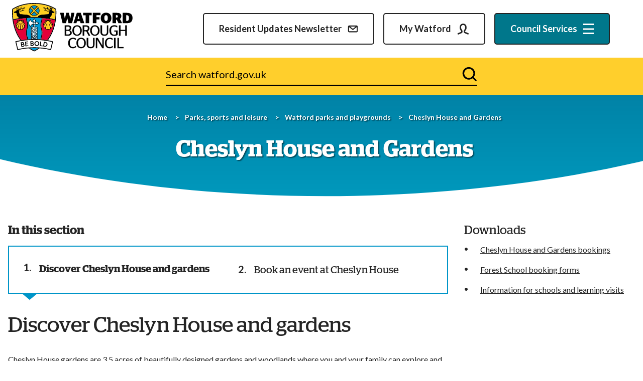

--- FILE ---
content_type: text/html; charset=UTF-8
request_url: https://www.watford.gov.uk/cheslynhouseandgardens
body_size: 6493
content:
<!DOCTYPE html>

    <!--[if IE 9]>          <html class="lt-ie10 no-js" lang="en"> <![endif]-->
    <!--[if gt IE 9]><!-->
    <html
        class=" no-js"  lang="en"> <!--<![endif]-->

    <head>

    
                    <meta charset="UTF-8">
        
        <title>Cheslyn House and Gardens – www.watford.gov.uk</title>

                    <meta http-equiv="x-ua-compatible" content="ie=edge">
            <meta name="viewport" content="width=device-width, initial-scale=1">
        
                    <link rel="alternate" type="application/rss+xml" href="/rss/news">
        
            <link rel="apple-touch-icon" sizes="180x180" href="/site/dist/images/favicons/apple-touch-icon.png?2.14.1">
    <link rel="icon" type="image/png" sizes="32x32" href="/site/dist/images/favicons/favicon-32x32.png?2.14.1">
    <link rel="icon" type="image/png" sizes="16x16" href="/site/dist/images/favicons/favicon-16x16.png?2.14.1">
    <link rel="manifest" href="/site/dist/images/favicons/site.webmanifest?2.14.1">
    <link rel="mask-icon" href="/site/dist/images/favicons/safari-pinned-tab.svg?2.14.1" color="#6d3465">
    <link rel="shortcut icon" href="/site/dist/images/favicons/favicon.ico?2.14.1">
    <meta name="msapplication-TileColor" content="#6d3465">
    <meta name="msapplication-config" content="/site/dist/images/favicons/browserconfig.xml?2.14.1">
    <meta name="theme-color" content="#ffffff">

            <link href="https://fonts.googleapis.com/css?family=Open+Sans:400,600,700" rel="stylesheet">
    <link href="https://customer.cludo.com/css/templates/v2.1/essentials/cludo-search.min.css" type="text/css" rel="stylesheet">
                <link rel="stylesheet" href="/site/dist/orbit.css?2.14.1">
        

                            <link rel="stylesheet" type="text/css" href="/site/styles/standard_show_announcement_no_watbot.css?7a6c1f49dc23a78236b54916c3dad301e3595735">

        
                                                        
                    <meta name="revisit-after" content="2 days">
            <meta name="robots" content="index,follow">
            <meta name="author" content="Watford Council">
            <meta name="keywords" content="chelsyn house and gardens, chelsyn gardens, chelsyn, gardens, explore the gardens, explore chelsyn, facilities at chelsyn house, chelsyn house facilities, ponds, aviaries, woods, landscapes, wildlife, book an event at chelsyn house, events at chelsyn house, garden events, garden event,">
            <meta name="description" content="Come and visit Chelsyn House and gardens today, or book out Chelsyn House and hold an event with us.">
            <meta property="dcterms:creator" content="Robert Earl">
            <meta property="dcterms:rightsHolder" content="Watford Council">
            <meta property="dcterms:coverage" content="UK">
            <meta property="dcterms:identifier" content="https://www.watford.gov.uk/watford-parks-playgrounds/chelsyn-house-gardens">
            <meta property="dcterms:publisher" content="Watford Council">
            <meta property="dcterms:subject" content="chelsyn house and gardens, chelsyn gardens, chelsyn, gardens, explore the gardens, explore chelsyn, facilities at chelsyn house, chelsyn house facilities, ponds, aviaries, woods, landscapes, wildlife, book an event at chelsyn house, events at chelsyn house, garden events, garden event," >
            <meta property="dcterms:description" content="Come and visit Chelsyn House and gardens today, or book out Chelsyn House and hold an event with us." >
            <meta property="dcterms:title" content="Cheslyn House and Gardens">
            <meta property="dcterms:format" content="text/html">
            <meta property="dcterms:language" content="en">
            <meta property="dcterms:contributor" content="" >
            <meta property="dcterms:source" content="" >
                            <meta property="dcterms:created" content="2021-10-24">
                                        <meta property="dcterms:modified" content="2021-10-24">
                                
                    <link rel="canonical" href="https://www.watford.gov.uk/watford-parks-playgrounds/chelsyn-house-gardens" />
        
                    <meta property="og:title" content="Cheslyn House and Gardens – www.watford.gov.uk">
            <meta property="og:site_name" content="www.watford.gov.uk">
            <meta property="og:type" content="website">
            <meta property="og:url" content="https://www.watford.gov.uk/watford-parks-playgrounds/chelsyn-house-gardens">
            <meta property="og:image" content="    https://www.watford.gov.uk/site/dist/images/opengraph/opengraph.jpg?2.14.1
">
            <meta property="og:image:alt" content="www.watford.gov.uk" />
        
                            
                    <script src="/site/dist/libs/modernizr-custom.js?2.14.1"></script>
        
                    <!-- Google Tag Manager -->
        <script>
            (function(w,d,s,l,i){
                w[l]=w[l]||[];w[l].push({'gtm.start': new Date().getTime(),event:'gtm.js'});
                var f=d.getElementsByTagName(s)[0],
                    j=d.createElement(s),
                    dl=l!='dataLayer'?'&l='+l:'';
                j.async=true;
                j.src='https://www.googletagmanager.com/gtm.js?id='+i+dl;
                f.parentNode.insertBefore(j,f);
            })(window,document,'script','dataLayer','GTM-N5J3GW8');
        </script>
        <!-- End Google Tag Manager -->
        

        

        
    
    </head>

    <body class="two-column document-article">

                    <!-- Google Tag Manager (noscript) -->
        <noscript>
            <iframe
                src="https://www.googletagmanager.com/ns.html?id=GTM-N5J3GW8"
                height="0"
                width="0"
                style="display:none;visibility:hidden"
            >
            </iframe>
        </noscript>
        <!-- End Google Tag Manager (noscript) -->
    
    <div class="site" >
        
            
            <nav class="skip-links" aria-label="Skip link">
    <ul class="list list--skip-links">

                    <li class="list__item">
                <a class="list__link" href="#content" rel="nofollow">
                    Skip to content
                </a>
            </li>
        
        
    </ul>
</nav>
    
            
    
                <header class="site-header" id="top">

        
                            <div class="container">

                    
                                                        <div class="identity">
        <a href="/" class="identity__link">
            <picture>
                <source srcset="/site/dist/images/site-logo.svg?2.14.1" type="image/svg+xml">
                <img src="/site/dist/images/site-logo.png?2.14.1" class="identity__logo" alt="www.watford.gov.uk home" />
            </picture>
        </a>
    </div>
                        
                                                        <nav class="nav nav--primary-navigation" aria-label="Main">
        <div class="navigation-buttons"><ul class="list list--inline"><li class="list__item"><a class="button button--secondary button--icon list__link list__link--newsletter" href="https://www.watford.gov.uk/your-community/watford-borough-council-newsletter"><span class="button__text">Resident updates newsletter</span><span class="icon icon-newsletter"></span></a></li><li class="list__item"><a href="https://watfordbc-self.achieveservice.com" class="button button--secondary button--icon list__link"><span class="button__text">My watford</span><span class="icon icon-ui-my-account"></span></a></li><li class="list__item"><a class="button button--primary button--icon list__link js-menu-toggle js-toggle" id="js-menu-toggle" href="#js-menu" data-a11y-toggle="js-menu" data-a11y-callback="menuServicesCallback"><span class="button__text"><span class="hide-mobile">Council</span>
                        Services</span><span class="icon toggle-icon"><span class="toggle-icon__line"></span></span></a></li><li class="list__item"><a class="button button--primary button--icon list__link js-search-toggle js-toggle" id="js-search-toggle" href="#js-search" data-a11y-toggle="js-search"><span class="icon icon-ui-search search-icon"></span><span class="icon toggle-icon toggle-icon--search"><span class="toggle-icon__line"></span></span><span class="button__text">Search</span></a></li></ul></div>    </nav>
                        
                    
                                            
        <nav class="menu-navigation" id="site-navigation-menu" aria-label="Services menu">
        <div class="menu-navigation__wrapper">
            <div id="js-menu" class="menu-navigation__target" aria-labelledby="site-navigation-menu">

                                    <a class="menu-navigation__close-fade" href="#js-menu" data-a11y-toggle="js-menu" data-a11y-callback="menuServicesCallback" tabindex="-1">
                        <span class="visually-hidden">Close menu</span>
                    </a>
                
                                    <div class="menu-navigation__content">

                                                    <div class="menu-navigation__controls navigation-buttons">
                                <div class="navigations-button__container">
                                    <a class="button button--primary js-menu-toggle" href="#js-menu" data-a11y-toggle="js-menu" data-a11y-callback="menuServicesCallback">
                                        <span class="button__text">Close Services</span>
                                        <span class="visually-hidden">Menu</span>
                                        <span class="icon toggle-icon">
                                            <span class="toggle-icon__line"></span>
                                        </span>
                                    </a>
                                </div>
                            </div>
                        
                        <div class="menu-navigation__list-container">
                            <nav class="nav" aria-label="Primary">

                                
                                                                                                                        
    
    <ul class="list list--menu"><li class="list__item"><a class="list__link" href="https://www.watford.gov.uk/council-tax">Council Tax</a></li><li class="list__item"><a class="list__link" href="https://www.watford.gov.uk/rubbish-recycling">Rubbish and recycling</a></li><li class="list__item"><a class="list__link" href="https://www.watford.gov.uk/parking">Parking</a></li><li class="list__item"><a class="list__link" href="https://www.watford.gov.uk/planning-building-control">Planning and building control</a></li><li class="list__item"><a class="list__link" href="https://www.watford.gov.uk/housing">Housing</a></li><li class="list__item"><a class="list__link" href="https://www.watford.gov.uk/benefits">Benefits</a></li><li class="list__item"><a class="list__link" href="https://www.watford.gov.uk/council-13">The council</a></li><li class="list__item"><a class="list__link" href="https://www.watford.gov.uk/parks-sports-leisure">Parks, sports and leisure</a></li><li class="list__item"><a class="list__link" href="https://www.watford.gov.uk/environment">Your environment</a></li><li class="list__item"><a class="list__link" href="https://www.watford.gov.uk/clean-streets">Report a street cleaning issue</a></li><li class="list__item"><a class="list__link" href="https://www.watford.gov.uk/licensing-3">Licensing</a></li><li class="list__item"><a class="list__link" href="https://www.watford.gov.uk/business">Business</a></li><li class="list__item"><a class="list__link" href="https://www.watford.gov.uk/councillors-decision-making">Councillors and decision-making</a></li><li class="list__item"><a class="list__link" href="https://www.watford.gov.uk/cost-living-support">Cost of living support</a></li><li class="list__item"><a class="list__link" href="https://www.watford.gov.uk/councillors-2/political-makeup-council/1">Contact your Councillor</a></li><li class="list__item"><a class="list__link" href="https://www.watford.gov.uk/community">Your community</a></li><li class="list__item"><a class="list__link" href="https://www.watford.gov.uk/Sustainable--Watford/">Sustainable Watford</a></li><li class="list__item"><a class="list__link" href="https://www.watford.gov.uk/elections-voting">Elections and voting</a></li></ul>                                                                            
                                    
                                
                            </nav>
                        </div>
                    </div>
                
            </div>
        </div>
    </nav>

                    
                </div>
            
                                <div id="js-search" class="js-search">
        <form
            class="site-search form form--search site-search--header"
            id="cludo-search-form"
            role="search">

                            <div class="container">

                                            <div class="form__control">

                            
                                                                    <label class="form__label visually-hidden" for="search-site-header">
                                        Search watford.gov.uk
                                    </label>
                                
                                                                    <div class="form__append-group">

                                        
                                                                                            <input class="form__field" type="search" size="18" maxlength="50" placeholder="Search watford.gov.uk" id="search-site-header">
                                            
                                                                                            <button class="button button--primary" type="submit">
                                                    <span class="icon icon-ui-search"></span>
                                                    <span class="icon-fallback">Search</span>
                                                </button>
                                            
                                        
                                    </div>
                                
                            
                        </div>
                    
                </div>
            
        </form>
    </div>

            
        
    </header>
    

                <main class="site-main">

        
                                                        
            
                            <section class="site-content" id="content" tabindex="-1" aria-label="Site content area">

                                            <div class="hero-heading">
                            <div class="hero-heading__container">

                                                                        <nav class="breadcrumb" aria-label="Breadcrumb">
        <div class="container">

            <ol class="list list--breadcrumb">                            <li class="list__item">
                                <a href="/" rel="home">
                                    Home
                                </a>
                            </li>
                        
                                                    
                                                                    <li class="list__item">
                                        <a href="/parks-sports-leisure">
                                            Parks, sports and leisure
                                        </a>
                                    </li>
                                
                            
                                                                    <li class="list__item">
                                        <a href="/watford-parks-playgrounds">
                                            Watford parks and playgrounds
                                        </a>
                                    </li>
                                
                                                    
                                                    <li class="list__item"><span>Cheslyn House and Gardens</span></li>
                        </ol>
        </div>
    </nav>
                                
                                <h1 class="page-heading">
    Cheslyn House and Gardens
</h1>
                            </div>
                        </div>
                    
                                            <div class="container">

                            
                                                                                                                <div class="page-content">

                                                
                                                                        
                                                
                
    
            <h2 class="nav__heading mobile-hidden" id="a11y-pages-in-heading">In this section</h2>
    
    <nav class="nav nav--pages-in" aria-labelledby="a11y-pages-in-heading">

        
                            <button class="button button--block button--secondary button--icon-right nav__toggle js-pages-in-toggle" data-a11y-toggle="pages-in-list">
                    <span class="nav__toggle-heading">In this section</span>

                    <span class="nav__toggle-pages">Page 1 / 2</span>
                    <span class="nav__toggle-icon icon icon-ui-chevron-up"></span>
                </button>
            
                            <ol class="nav__list list list--numbered list--2up" id="pages-in-list">
                                            
                                                            <li class="list__item is-active">
                                    <span class="list__link">
                                        <strong class="visually-hidden">You are here:</strong>
                                        Discover Cheslyn House and gardens
                                    </span>
                                </li>
                            
                                                                    
                                                            <li class="list__item">
                                    <a class="list__link" href="/watford-parks-playgrounds/chelsyn-house-gardens/2">
                                        <span class="list__link-text">Book an event at Cheslyn House</span>
                                    </a>
                                </li>
                            
                                                            </ol>
            
        
    </nav>

    
                                                    
    
                            
                                    
                        <h2 class="page-subheading">
    Discover Cheslyn House and gardens
</h2>
            
                
                
                        <div class="editor">
    <p>Cheslyn House gardens are 3.5 acres of beautifully designed gardens and woodlands where you and your family can explore and relax.</p>

<h2>Explore the gardens</h2>

<p>The gardens are designed by architect Henry Colbeck and his wife, Daisy, and they contain exotic plants they collected while travelling the world.</p>

<ul>
	<li>ponds</li>
	<li>aviaries</li>
	<li>woods</li>
	<li>landscaped gardens</li>
	<li>wildlife</li>
</ul>

<h2>Art exhibitions</h2>

<p>Cheslyn current has a programme of art exhibitions on. More information can be found on our <a href="https://www.watfordevents.com/art-at-cheslyn" title="Art exhibition event" type="Web page">Big Events website</a>.</p>

<h2>Facilities</h2>

<p>The following are available to visitors</p>

<ul>
	<li>toilets on site.</li>
	<li>wheelchair access in the open area at the front, and&nbsp;limited access to the woodland area at the back.</li>
	<li>dogs are permitted in the gardens on leads.&nbsp;Please clean up after your dog.</li>
</ul>

<h2>Opening times</h2>

<p>Cheslyn House gardens are open all year round, except for Christmas Day, Boxing Day and New Year&#39;s Day.</p>

<ul>
	<li><strong>November to February -&nbsp;</strong>9am to 4pm</li>
	<li><strong>March and&nbsp;October -&nbsp;</strong>9am to 6pm</li>
	<li><strong>April and September&nbsp;</strong>- 9am to 7pm</li>
	<li><strong>May to August -&nbsp;</strong>9am to 8pm</li>
</ul>

<h2>Getting to Cheslyn House gardens</h2>

<p>There are many ways to visit:</p>

<ul>
	<li>bus: numbers R8 and 318 to Ridge Lane bus stop</li>
	<li>train: 1.3 miles from Watford Junction station</li>
	<li>car: there&#39;s a small car park and limited roadside parking</li>
	<li><a href="https://www.watford.gov.uk/directory-record/348/cheslyn-house-and-gardens" title="Chelsyn House and Gardens interactive map" type="Directory">see a map of Cheslyn House</a></li>
</ul>

</div>
            
                
                    
    

                                                    
                        
            <nav class="pagination" aria-label="Pagination">

                            <ul class="pagination__list">

                    
                                                                        <li class="pagination__item pagination__item--next">

                                                                            <a class="pagination__link" href="/watford-parks-playgrounds/chelsyn-house-gardens/2">

                                            
                                                                                                    <span class="pagination__content">
                                                        <strong class="pagination__label">Next<span class="visually-hidden"> page</span></strong>
                                                                                                                    <span class="pagination__meta">
                                                                <span class="visually-hidden">: </span>Book an event at Cheslyn House
                                                            </span>
                                                                                                            </span>
                                                
                                                                                                    <span class="pagination__icon icon icon-ui-chevron-right"></span>
                                                
                                            
                                        </a>
                                    
                                </li>
                                                    
    
                                                                
    

                </ul>

            
        </nav>
    
            

                                                                    
                                                
                                            </div>
                                        
                                
                                                                                                                <div class="aside aside--sidebar">

                                                
                                                    
                                                                    
                                                        
            
                <nav class="aside__section plain" aria-labelledby="related-pages-heading-downloads">

                    
                            <h2 class="aside__heading" id="related-pages-heading-downloads">
        Downloads
    </h2>

                                                    <ul class="list list--rich">
                                
                                                                        <li class="list__item">
                                        <a class="list__link" href="/downloads/download/127/cheslyn-house-and-gardens-bookings">
                                            Cheslyn House and Gardens bookings
                                        </a>
                                    </li>
                                    
                                
                                                                        <li class="list__item">
                                        <a class="list__link" href="/downloads/download/126/forest-school-booking-forms">
                                            Forest School booking forms
                                        </a>
                                    </li>
                                    
                                
                                                                        <li class="list__item">
                                        <a class="list__link" href="/downloads/download/125/information-for-schools-and-learning-visits">
                                            Information for schools and learning visits
                                        </a>
                                    </li>
                                    
                                                            </ul>
                        
                    
        
    </nav>

            

    
                


                                                
                                            </div>
                                        
                                
                            
                        </div>
                    
                </section>
            
                                                        
            
        
    </main>

                                
    
    <footer class="site-footer">

        
            
    <nav class="nav nav--social-links" aria-label="social links"><h2 class="social-link-heading">Stay connected</h2><ul class="list list--inline"><li class="list__item"><a class="list__link" href="https://www.facebook.com/watfordcouncil" title="" rel="noopener"><span class="icon icon-social-facebook"></span><span class="visually-hidden">Facebook</span></a></li><li class="list__item"><a class="list__link" href="https://twitter.com/WatfordCouncil" title="" rel="noopener"><span class="icon icon-social-twitter"></span><span class="visually-hidden">Twitter</span></a></li><li class="list__item"><a class="list__link" href="https://www.youtube.com/c/WatfordBoroughCouncil" title="" rel="noopener"><span class="icon icon-social-youtube"></span><span class="visually-hidden">YouTube</span></a></li><li class="list__item"><a class="list__link" href="https://www.instagram.com/watfordcouncil/?hl=en" title="" rel="noopener"><span class="icon icon-social-instagram"></span><span class="visually-hidden">Instagram</span></a></li></ul></nav>    
    <div class="container container--flex footer-content">

                        <div class="identity">
        <a href="/" class="identity__link">
            <picture>
                <source srcset="/site/dist/images/site-footer-logo.svg?2.14.1" type="image/svg+xml">
                <img src="/themes/mainsite/dist/images/site-footer-logo.png?2.14.1" class="identity__logo" alt="www.watford.gov.uk home" />
            </picture>
        </a>
    </div>
        
        <div class="footer-content--details">

                            
                                            <p class="site-footer__text site-footer__rights">All content © 2026  www.watford.gov.uk. All Rights Reserved.</p>
                    
                        <p class="site-footer__text site-footer__text--supplier">
        Designed and powered by
        <a class="site-footer__link" href="http://www.jadu.net" title="Visit the Jadu website">Jadu</a>.
    </p>

                                                                
                    
                
            
        </div>

                        <nav class="site-footer__group" aria-label="Footer">
        
    
    <ul class="list"><li class="list__item"><a class="list__link" href="https://www.watford.gov.uk/transparency-open-data-1/privacy-notice-cookie-policy/2">Terms and disclaimer</a></li><li class="list__item"><a class="list__link" href="https://www.watford.gov.uk/transparency-open-data-1/privacy-notice-cookie-policy">Privacy and cookies</a></li><li class="list__item"><a class="list__link" href="https://www.watford.gov.uk/council-13/contact-numbers/1">Contact us</a></li><li class="list__item"><a class="list__link" href="https://www.watford.gov.uk/council-13/accessibility-statement">Accessibility statement</a></li></ul>    </nav>
        
    </div>

            <span class="corner">
        <span class="icon icon-ui-cookie"></span>
    </span>

    </footer>
            
        
    </div>

            <link rel="stylesheet" href="/site/dist/icons/icons.data.svg.css?2.14.1">
    <script src="//ajax.googleapis.com/ajax/libs/jquery/3.7.1/jquery.min.js"></script>
    <script>window.jQuery || document.write('<script src="/site/dist/libs/jquery.min.js?2.14.1"><\/script>');</script>
    <script src="/site/dist/orbit.js?2.14.1"></script>
    <script src="/site/js/almond.min.js?2.14.1"></script>
    <script src="/site/js/util.min.js?2.14.1"></script>
            <script type="text/javascript" src="https://customer.cludo.com/scripts/bundles/search-script.min.js"></script>

<script>
    var CludoSearch;
    (function () {
        var cludoSettings = {
            customerId: 2871,
            engineId: 12393,
            searchUrl: '/site-search/results/',
            language: 'en',
            searchInputs: ['cludo-search-form'],
            template: 'InlineBasic',
            focusOnResultsAfterSearch: true,
            type: 'inline'
        };
        CludoSearch = new Cludo(cludoSettings);
        CludoSearch.init();
    })();

</script>

<!--[if lte IE 9]>
    <script src="https://api.cludo.com/scripts/xdomain.js" slave="https://api.cludo.com/proxy.html" type="text/javascript"></script>
<![endif]-->

    <!-- Google Analytics -->
<script>  (function(i,s,o,g,r,a,m){i['GoogleAnalyticsObject']=r;i[r]=i[r]||function(){  (i[r].q=i[r].q||[]).push(arguments)},i[r].l=1*new Date();a=s.createElement(o),  m=s.getElementsByTagName(o)[0];a.async=1;a.src=g;m.parentNode.insertBefore(a,m)  })(window,document,'script','https://www.google-analytics.com/analytics.js','ga');  ga('create', 'UA-2101814-15', 'auto');  ga('send', 'pageview');</script>

<!-- Cookie control -->
<!-- Latest Version -->
<script src="https://cc.cdn.civiccomputing.com/9/cookieControl-9.x.min.js" type="text/javascript"></script>
<script>
var config = {
  apiKey: '6e8c0d0e524c180ebbbef267623c7b19055df3b9',
  product: 'COMMUNITY',
  initialState: "OPEN",
  position: "LEFT",
  layout: "slideout",
  statement : {
  description: 'For more information vist our',
  name : 'privacy policy',
  url: 'https://www.watford.gov.uk/transparency-open-data-1/privacy-notice-cookie-policy ',
  updated : '26/01/2018'
}
};

CookieControl.load( config );
</script>

<!--/*SC*/ GovMetric Web Code Snippet starts here /*EC*/-->
<div class="gm_sidebar gm_sidebar_rh">
    <a href="https://websurveys2.govmetric.com/theme/gm/2282" class="gm_sidebar_anchor" role="button" rel="nofollow">
        <img src="https://websurveys2.govmetric.com/imgs/triggers/rh.svg" alt="Feedback button">
    </a>
</div>
<link rel="stylesheet" type="text/css" href="https://websurveys2.govmetric.com/css/client/gm_sidebar_rh.css">
<script type="text/javascript" src="https://websurveys2.govmetric.com/js/client/gm_sidebar.js"></script>
<script type="text/javascript" src="https://hitcounter.govmetric.com/1620"></script>
<!--/*SC*/ GovMetric Web Code Snippet ends here /*EC*/-->

    </body>
</html>


--- FILE ---
content_type: text/css
request_url: https://www.watford.gov.uk/site/styles/standard_show_announcement_no_watbot.css?7a6c1f49dc23a78236b54916c3dad301e3595735
body_size: 1816
content:
h1, .h1, h2, .widget__heading, .h2, h3, .form__heading, .h3, h4, .h4, h5, .h5, h6, .h6 {
	font-weight: 400 !important;
}


.featured-news .featured-news__title {
    font-family: StagBook !important;
    font-size: 1.125rem;
    font-weight: bold !important;
    margin-bottom: .75rem;
	text-decoration: underline;
}

.nav--pages-in .list__item.is-active .list__link {
	font-weight: 300 !important;
}

/* Your area */

.your-area__search {
	margin-top: 2.5rem !important;
	
}

h3.location__heading {
	font-family: StagBook !important; 
}

/* Supplements */

.supplement {
	border: none !important;
	padding: 0px !important;
}

/* buttons - search */

.button2 {
	background-color: #fff;
    border: 2px solid #242424;
    border-radius: 5px;
    color: #242424;
    cursor: pointer;
    display: inline-block;
    font-family: "Lato",sans-serif;
    margin: 0 0.75rem 0.75rem;
    padding: 0.625rem 1.5rem;
    text-align: center;
    text-decoration: none;
	width: 40%;
	
}

.button2:hover {
	background-color: #d9c1d6;
	color: #242424;
}

.search-results a {
	display: inline-block;
}

.search-results a:hover {
	text-decoration: underline;
}


.list--breadcrumb {
	text-shadow: 2px 2px 2px rgb(0 0 0 / 50%);
}

/* Accordion */

.accordion {
  background-color: white;
  color: black;
  cursor: pointer;
  width: 100%;
  border: 2px solid #d4cec7;
  text-align: left;
  font-size: 15px;
  transition: 0.4s;
  margin-bottom: 3px;
  padding: 18px;
}

.active, .accordion:hover {
  background-color: #e0ccdd;
  border: 2px solid #913683;
  color: #913683;
}

.panel {
  display: none;
  padding-left: 5px;
  padding-bottom: 5px;
  padding-top: 5px;
  overflow: hidden;
  border-left: solid 2px #ccc;
  border-right: solid 2px #ccc;
  border-bottom: solid 2px #ccc;
  margin-top: -6px;

}

.accordion:after {
  content: '\02795';
  font-size: 13px;
  float: right;
  margin-left: 5px;
}

.active:after {
  content: "\2796";
  color: #913683;
}

/* Community Grants /*

/* Create two equal columns that floats next to each other */
.columncommunityred {
  float: left;
  border: 1px solid #c92127;
  margin-bottom: 20px;
  text-align: center;
}
  
.columncommunityblue {
  float: left;
  border: 1px solid #0e6eaa;
  margin-bottom: 20px;
  text-align: center;
}
  
  .redbox {
    color: white;
    background-color: #c92127;
  }
  
  .redbox2 {
    color: white;
    background-color: #c92127;
	height: 124px;
  }
  
  h4.red {
    color: white;
    margin-top: 0px;
	text-align: center;
  }
  
  p.red {
    margin: 0px;
    padding: 5px;
	text-align: center;
  }
  
  p.apply {
    margin-top: 25px;
  }
  
  .redapplybox {
    height: 50px;
    background-color: #c92127;
    color: white;
    text-align: center;
    padding-top: 13px;
    text-decoration: none;
    position: relative;
  }
  
  .redapplybox:hover {
    opacity: 0.4;
  }
  
  a.redapply {
    color: white;
    text-decoration: none;
    background-color: #c92127;
  }
  
  .redapplybox a::before {
  bottom: 0;
  content: '';
  left: 0;
  position: absolute;
  right: 0;
  top: 0;
  text-align: center;
  
}
  
  .bluebox {
    color: white;
    background-color: #0e6eaa;
	text-align: center;
  }
  
  .bluebox2 {
    color: white;
    background-color: #0e6eaa;
	text-align: center;
	height: 124px;
  }
  
  h4.blue {
    color: white;
    margin-top: 0px;
	text-align: center;
  }
  
  p.blue {
    margin: 0px;
    padding: 5px;
	text-align: center;
  }
  
  .grantcontentbackground {
    background-image: url(/images/backgroundsmall.png);
    width: 100%;
    height: 350px;
  }
  
  .blueapplybox {
    height: 50px;
    background-color: #0e6eaa;
    color: white;
    text-align: center;
    padding-top: 13px;
    text-decoration: none;
    position: relative;
  }
  
  .blueapplybox:hover {
    opacity: 0.4;
  }
  
  a.blueapply {
    color: white;
    text-decoration: none;
    background-color: #0e6eaa;
  }
  
  .blueapplybox a::before {
  bottom: 0;
  content: '';
  left: 0;
  position: absolute;
  right: 0;
  top: 0;
  text-align: center;
  
}

 a.contlink {
	 background-color: transparent;
 }

/* Clear floats after the columns */
.rowcommunityred:after, .rowcommunityblue:after {
  content: "";
  display: table;
  clear: both;
}

/* Responsive layout - makes the two columns stack on top of each other instead of next to each other */
@media only screen and (max-width: 600px) {
  .columncommunityred, .columncommunityblue {
    width: 50%;
  }
}
  
  @media only screen and (max-width: 300px) {
  .columncommunityred, .columncommunityblue {
    width: 100%;
  }
}

/* Neighbourhood Grants code */

.projbox {
    border-radius: 0.4rem;
    box-shadow: rgba(0, 0, 0, 0.1) 0px 0px 0.5rem;
    position: relative;
  }
  
.projboxvotesmall {
    border-radius: 0.4rem;
    box-shadow: rgba(0, 0, 0, 0.1) 0px 0px 0.5rem;
    position: relative;
	height: 820px;
  }
  
  .projboxvote {
    border-radius: 0.4rem;
    box-shadow: rgba(0, 0, 0, 0.1) 0px 0px 0.5rem;
    position: relative;
	height: 970px;
  }
  
  .projboxvotelarge {
	  border-radius: 0.4rem;
    box-shadow: rgba(0, 0, 0, 0.1) 0px 0px 0.5rem;
    position: relative;
	height: 1030px;
  }
  
  hr {
    background-color: #d4cec7;
    border: 0;
    height: 1px;
    margin: 0.5rem;
  }
  
  .projlink {
   margin: 1rem .75rem 0 1.5rem;
  }
  
  a.clicklink {
   position: absolute;
   width: 100%;
   height: 100%;
   top: 0;
   left: 0;
   text-decoration: none;
   /* Makes sure the link doesn't get underlined */
   z-index: 10;
   /* raises anchor tag above everything else in div */
   background-color: white;
   /*workaround to make clickable in IE */
   opacity: 0;
   /*workaround to make clickable in IE */
   filter: alpha(opacity=0);
   /*workaround to make clickable in IE */
}

#chat_content {
	display: none;
}

.funding {
	border: 2px solid #d4af37;
	border-radius: 4px;
	padding: 10px;
	margin-left: 20px;
	margin-right: 20px;
	background-color: #d4af37;
}

/* Report a problem code */

.reportarea {
    position: relative;
    border: solid 2px black;
    padding: 10px;
    height: 550px;
    background-color: #d4cec7;
}

.reportarealarge {
    position: relative;
    border: solid 2px black;
    padding: 10px;
    height: 850px;
    background-color: #d4cec7;
}

.reporttitle {
	font-size: 16pt;
	font-weight: bold;
}

.reportarrowicon {
	float: right;
}

.reporticon {

    position: absolute;
    right: 0;
    bottom: 0;
    padding: 20px;
}

	
a.reportproblem {
    -webkit-box-align: center;
    -ms-flex-align: center;
    align-items: center;
    background-color: #fff;
    border: 2px solid #black;
    display: -webkit-box;
    display: -ms-flexbox;
    display: flex;
    -webkit-box-pack: justify;
    -ms-flex-pack: justify;
    justify-content: space-between;
    margin-bottom: .75rem;
    min-height: 66px;
    padding: 1rem .75rem;
    text-decoration: none !important;
    -webkit-transition: .2s;
    -o-transition: .2s;
    transition: .2s;
}

a.reportproblem:hover {
	border: solid 2px #913683;
	background-color: #e0ccdd;
	color: black;
	text-decoration: underline !important;
}

a.reportproblem:visited {
	color: black;
}